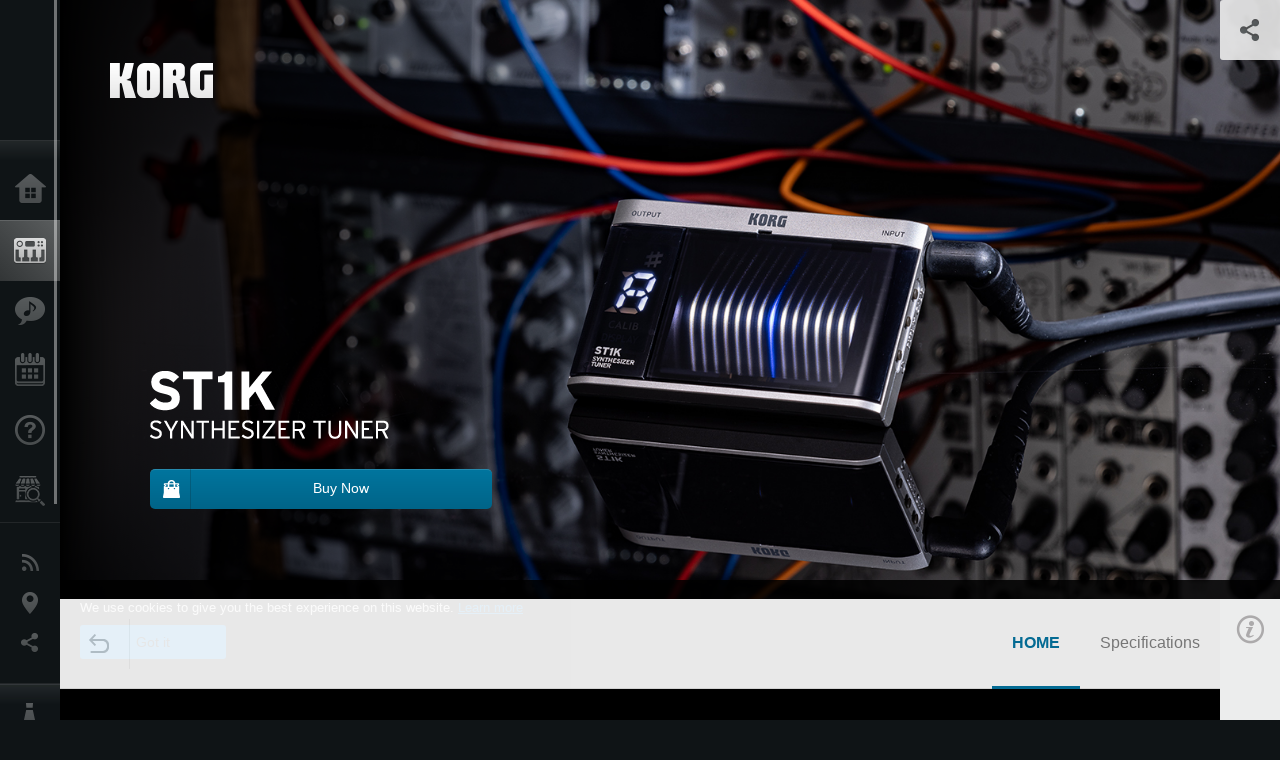

--- FILE ---
content_type: text/html; charset=UTF-8
request_url: https://www.korg.com/us/products/tuners/st1k/
body_size: 28202
content:
<!DOCTYPE html>
<html lang="en">
<head>
	<meta charset="UTF-8">
	<meta name="author" content="author">
	<meta name="description" content="The New Standard in Tuners for Analog and Modular Synthesizers 3D visual meter with amazing visibility Compact tuner with ultra-high accuracy of ±0.1 cents">
	<meta name="keywords" content="Synthesizer oriented tuner, Analog synthesizer, The best tuner for synthesizer">
<!-- www.korg.com -->
<meta property="og:title" content="ST1K - SYNTHESIZER TUNER | KORG (USA)">
<meta property="og:type" content="website">
<meta property="og:url" content="https://www.korg.com/us/products/tuners/st1k/">
<meta property="og:image" content="https://cdn.korg.com/us/products/upload/9554603f69f8c15149731e082942e9d7.jpg">
<meta property="og:description" content="The New Standard in Tuners for Analog and Modular Synthesizers 3D visual meter with amazing visibility Compact tuner with ultra-high accuracy of ±0.1 cents">
<meta property="og:site_name" content="KORG Global">
<meta property="fb:app_id" content="630166093696342">
<meta name="google-site-verification" content="T_481Q4EWokHo_Ds1_c2evx3fsM5NpsZeaDNIo0jTNs" />
<link rel="alternate" hreflang="ja-jp" href="https://www.korg.com/jp/products/tuners/st1k/" />
<link rel="alternate" hreflang="en-us" href="https://www.korg.com/us/products/tuners/st1k/" />
<link rel="alternate" hreflang="en-gb" href="https://www.korg.com/uk/products/tuners/st1k/" />
<link rel="alternate" hreflang="en-au" href="https://www.korg.com/au/products/tuners/st1k/" />
<link rel="alternate" hreflang="fr-fr" href="https://www.korg.com/fr/products/tuners/st1k/" />
<link rel="alternate" hreflang="fr-ca" href="https://www.korg.com/cafr/products/tuners/st1k/" />
<link rel="alternate" hreflang="de-de" href="https://www.korg.com/de/products/tuners/st1k/" />
<link rel="alternate" hreflang="de-at" href="https://www.korg.com/de/products/tuners/st1k/" />
<link rel="alternate" hreflang="de-ch" href="https://www.korg.com/de/products/tuners/st1k/" />
<link rel="alternate" hreflang="es-es" href="https://www.korg.com/es/products/tuners/st1k/" />
<link rel="alternate" hreflang="it-it" href="https://www.korg.com/it/products/tuners/st1k/" />
<link rel="alternate" hreflang="tr-tr" href="https://www.korg.com/tr/products/tuners/st1k/" />
<link rel="alternate" hreflang="en-ar" href="https://www.korg.com/meen/products/tuners/st1k/" />
<link rel="alternate" hreflang="en-sa" href="https://www.korg.com/meen/products/tuners/st1k/" />
<link rel="alternate" hreflang="en-eg" href="https://www.korg.com/meen/products/tuners/st1k/" />
<link rel="alternate" hreflang="fa-ir" href="https://www.korg.com/ir/products/tuners/st1k/" />
<link rel="alternate" hreflang="nl-nl" href="https://www.korg.com/nl/products/tuners/st1k/" />
<link rel="alternate" hreflang="nl-be" href="https://www.korg.com/nl/products/tuners/st1k/" />
<link rel="alternate" hreflang="ro-ro" href="https://www.korg.com/ro/products/tuners/st1k/" />
<link rel="alternate" hreflang="en-my" href="https://www.korg.com/my/products/tuners/st1k/" />
<link rel="alternate" hreflang="en-se" href="https://www.korg.com/se/products/tuners/st1k/" />
<link rel="alternate" hreflang="en-in" href="https://www.korg.com/in/products/tuners/st1k/" />
<link rel="alternate" hreflang="en-ca" href="https://www.korg.com/caen/products/tuners/st1k/" />
<link rel="alternate" hreflang="en-sg" href="https://www.korg.com/sg/products/tuners/st1k/" />
<link rel="alternate" hreflang="en-nz" href="https://www.korg.com/nz/products/tuners/st1k/" />
<link rel="alternate" hreflang="en-za" href="https://www.korg.com/za/products/tuners/st1k/" />
<link rel="alternate" hreflang="en-ph" href="https://www.korg.com/ph/products/tuners/st1k/" />
<link rel="alternate" hreflang="en-hk" href="https://www.korg.com/hken/products/tuners/st1k/" />
<link rel="alternate" hreflang="en-tw" href="https://www.korg.com/tw/products/tuners/st1k/" />
<link rel="alternate" hreflang="es-pe" href="https://www.korg.com/pe/products/tuners/st1k/" />
<link rel="alternate" hreflang="es-cl" href="https://www.korg.com/cl/products/tuners/st1k/" />
<link rel="alternate" hreflang="es-bo" href="https://www.korg.com/bo/products/tuners/st1k/" />
<link rel="alternate" hreflang="es-ar" href="https://www.korg.com/ar/products/tuners/st1k/" />
<script type="application/ld+json">
{"@context":"https:\/\/schema.org","url":"https:\/\/www.korg.com\/us\/products\/tuners\/st1k\/","@type":"Product","description":"The New Standard in Tuners for Analog and Modular Synthesizers 3D visual meter with amazing visibility Compact tuner with ultra-high accuracy of \u00b10.1 cents","image":"https:\/\/cdn.korg.com\/us\/products\/upload\/9554603f69f8c15149731e082942e9d7.jpg","name":"ST1K - SYNTHESIZER TUNER | KORG (USA)","category":"Tuners \/ Metronomes","brand":{"@type":"Thing","name":"KORG"}}
</script>
<meta name="viewport" content="width=device-width, initial-scale=1, minimum-scale=1, maximum-scale=1, user-scalable=0">
	<title>ST1K - SYNTHESIZER TUNER | KORG (USA)</title>
	<link rel="shortcut icon" type="image/vnd.microsoft.icon" href="/global/images/favicon.ico" />
	<link rel="icon" type="image/vnd.microsoft.icon" href="/global/images/favicon.ico" />
	<link rel="apple-touch-icon" href="/global/images/apple-touch-icon.png" />
	<link rel="stylesheet" type="text/css" href="/global/css/normalize.css" media="all">
<link rel="stylesheet" type="text/css" href="/global/css/global_pc.css" media="all">
<link rel="stylesheet" type="text/css" href="/global/css/modal_pc.css" media="all">
<link rel="stylesheet" href="//use.typekit.net/dcz4ulg.css">
	<link rel="stylesheet" type="text/css" href="/global/css/contents_block_mc.css" media="all"><link rel="stylesheet" type="text/css" href="/global/css/products/products_pc.css" media="all"><link rel="stylesheet" type="text/css" href="/global/css/products/products_common.css" media="all">	<script src="/global/js/jquery.min.js" type="text/javascript"></script>
<script src="/global/js/setting.js" type="text/javascript"></script>
<script src="/global/js/global_pc.js" type="text/javascript"></script>
<script src="//fast.fonts.net/jsapi/66f1fc9f-f067-4243-95c4-af3b079fba0f.js"></script>
	<script id="st-script" src="https://ws.sharethis.com/button/buttons.js"></script><script src="/global/js/flipsnap.js" type="text/javascript"></script><script src="/global/js/products/products_detail.js" type="text/javascript"></script><script src="/global/js/contents_block_mc.js" type="text/javascript"></script>	<!--[if lt IE 9]>
	<script src="https://css3-mediaqueries-js.googlecode.com/svn/trunk/css3-mediaqueries.js"></script>
	<![endif]-->
	<script>
//	(function(i,s,o,g,r,a,m){i['GoogleAnalyticsObject']=r;i[r]=i[r]||function(){
//	(i[r].q=i[r].q||[]).push(arguments)},i[r].l=1*new Date();a=s.createElement(o),
//	m=s.getElementsByTagName(o)[0];a.async=1;a.src=g;m.parentNode.insertBefore(a,m)
//	})(window,document,'script','//www.google-analytics.com/analytics.js','ga');
	</script>

</head>
<body id="country_us">
<span style="display: none;">0123456789</span>
	<script>
			//event tracker
			var _gaq = _gaq || [];
			//var pluginUrl = '//www.google-analytics.com/plugins/ga/inpage_linkid.js';
			//_gaq.push(['_require', 'inpage_linkid', pluginUrl]);
			_gaq.push(['_setAccount', 'UA-47362364-1']);
			_gaq.push(['_trackPageview']);
			//

//		ga('create', 'UA-47362364-1', 'korg.com');
//		ga('send', 'pageview');
	</script>
	<!-- Google Tag Manager -->
	<noscript><iframe src="//www.googletagmanager.com/ns.html?id=GTM-WVV2P7"
	height="0" width="0" style="display:none;visibility:hidden"></iframe></noscript>
	<script>(function(w,d,s,l,i){w[l]=w[l]||[];w[l].push({'gtm.start':
	new Date().getTime(),event:'gtm.js'});var f=d.getElementsByTagName(s)[0],
	j=d.createElement(s),dl=l!='dataLayer'?'&l='+l:'';j.async=true;j.src=
	'//www.googletagmanager.com/gtm.js?id='+i+dl;f.parentNode.insertBefore(j,f);
	})(window,document,'script','dataLayer','GTM-WVV2P7');</script>
	<!-- End Google Tag Manager -->
	<!--global navigation-->
	<div id="global" style="width:60px;" class="close">
		<div id="logo">
			<h1><a href="/us/"><img src="/global/images/logo_korg.jpg" alt="KORG" width="105" height="37" /></a></h1>
		</div>
		<div id="icon_list"><img src="/global/images/icon_list.png" alt="list icon" width="25" height="20" /></div>
		<div id="icon_list_close"><img src="/global/images/icon_list_close.png" alt="list icon" width="25" height="25" /></div>
		<div id="global_inner">
			<div id="global_slidearea">
				<div id="menu">
					<ul>
						<li id="home" ><a href="/us/">Home</a></li>
						<li id="products" class="select"><a href="/us/products/">Products</a></li>
						
												<li id="features" >
												<a href="/us/features/" target="_top">Features</a>
												</li>
						
												<li id="event" >
												<a href="/us/events/" target="_top">Events</a>
												</li>
						
						<li id="support" >
							<a href="/us/support/">Support</a>
						</li>
												<li id="storelocator" >
												<a href="https://www.korgusa.com/Dealers/default.aspx?brand=korg" target="_blank">Store Locator</a>
												</li>
																	</ul>
				</div>
				<div id="modal">
					<ul>
						<li id="news"><a href="/us/news/">News</a></li>
						<!--<li id="news"><a href="#/us/news/" id="news-link">News</a></li>-->
						<!--<li id="search"><a href="#/us/search/" id="search-link">Search</a></li>-->
						<li id="region"><a href="javascript:void(0); return false;" id="region-link">Location</a></li>
						<li id="social_media"><a href="javascript:void(0); return false;" id="sns-link">Social Media</a></li>
					</ul>
				</div>
				<div id="about">
					<ul>
						<li id="corporate" ><a href="/us/corporate/">About KORG</a></li>
					</ul>
				</div>
			</div>
		</div>
		<div id="global_scroll" class="scrollbar">
						<div class="scrollbar-thumb"></div>
		</div>
	</div>
	<!--main contents-->
	<div id="main_contents" class="close_main_contents" country_id="840">
<!-- ##CONTENTS-START## --> 
	<div id="productsdetail_view">
		<section id="product_keyvisual" class="product_black">

		<!-- disp_grad -->
		<!-- 1-->

				<div class="gradation_left"></div>
		
		<h1><img src="/global/images/logo_korg.png" /></h1>
		<div id="product_key">
						<img id="product_key_img" src="https://cdn.korg.com/us/products/upload/cb0350589ee4493c0a439b151242a5fc_pc.jpg" alt="ST1K" />
			<img id="product_key_spimg" src="https://cdn.korg.com/us/products/upload/46ce6a94e6a8cbb72c810b5bd15b7c99.jpg" alt="ST1K" />
		</div>
				<div id="key_text_left">
			
									<h2><img src="https://cdn.korg.com/us/products/upload/db5572b2473e7171d26c329d1674042f_pc.png" /></h2>
									<p class="axis-r text_lv1_9"></p>
			<p class="text_lv1"></p>

												<a class="btn_buy btn_cyan" href="https://korgusshop.com/products/st1k" target="_self"><div id="buy_text"><hr />Buy Now</div></a>
									</div>


		<section id="sns_sharethis">
						<a id="btn_sns" href="#" onclick="return false;"></a>
			<h3>Share</h3>
			<div id="sns_box">
				<div id="sns_box_inner">
					<div class="sns_inner">
					<span class='st_sharethis_hcount' displayText='ShareThis'></span>
<span class='st_facebook_hcount' displayText='Facebook'></span>
<span class='st_pinterest_hcount' displayText='Pinterest'></span>					</div>
				</div>
			</div>
		</section>
	</section>
	<section id="contents" class="products">
		
		<section id="contents_nav" class="nav_cyan">
			<div id="navi_inner_share"><span class='st_sharethis_hcount' displayText='ShareThis'></span></div>
			<div id="navi_inner_btn"><a href="/us/products/tuners/"><img src="/global/images/btn_back.png" alt="back" /></a></div>
			<ul id="navi_inner_menu">
				<li class="contents_nav_select"><a href="/us/products/tuners/st1k/index.php">HOME</a></li>
<li><a href="/us/products/tuners/st1k/specifications.php">Specifications</a></li>
			</ul>
			<div class="clear"></div>
		</section>

				<section id="contents_info">
			<div id="info_icon"></div>
			<div id="info_container">
				<div class="contents_info_img">
					<img class="pickup_img" src="https://cdn.korg.com/us/products/upload/d32e119a89d3d508f2bb0b2ec66748d0_pc.png" width="160px" />
					<h3>ST1K</h3>
					<p>SYNTHESIZER TUNER</p>
				</div>

								<div class="info_block">
					<h3>Support for Your Purchase</h3>
					<ul>
					<li><a href="https://korgusshop.com/products/st1k" target="_self">Buy Now</a></li>
					</ul>
				</div>
				
				<div class="info_block">
<h3>Support</h3>
<ul>
<li><a href="/us/support/download/product/0/955/#manual">Manuals</a></li>
<li><a href="/us/support/download/product/0/955/#others">Others</a></li>
</ul>
</div>
<div class="info_block">
<h3>Learn More</h3>
<ul>
<li><a href="/us/events/" target="_top">Event</a></li>
</ul>
</div>


				
				


				<div class="info_block">
<h3>Related Products</h3>
<ul>
<li><a href="/us/products/synthesizers/ms_20mini/index.php" target="_top"><span class="thumbImg"><img src="https://cdn.korg.com/us/products/upload/13d6c3ef29f428d6df620c7e7b063c49_aux.png" width="80" height="60" /></span><span class="thumbName">MS-20 mini</span></a></li>
<li><a href="/us/products/synthesizers/arp2600_m/index.php" target="_top"><span class="thumbImg"><img src="https://cdn.korg.com/us/products/upload/61bc711af2c753b634f56a4703e17340_aux.png" width="80" height="60" /></span><span class="thumbName">ARP 2600 M</span></a></li>
<li><a href="/us/products/tuners/pitchblack_x/index.php" target="_top"><span class="thumbImg"><img src="https://cdn.korg.com/us/products/upload/f507aa24f1b7d83d0de8abeeca3cca9c_aux.png" width="80" height="60" /></span><span class="thumbName">Pitchblack X</span></a></li>
<li><a href="/us/products/tuners/pitchblack_x_mini/index.php" target="_top"><span class="thumbName">Pitchblack X mini</span></a></li>
<li><a href="/us/products/tuners/pitchblack_xs/index.php" target="_top"><span class="thumbName">Pitchblack XS</span></a></li>
<li><a href="/us/products/tuners/pitchblack_x_pro/index.php" target="_top"><span class="thumbName">Pitchblack X Pro</span></a></li>
<li><a href="/us/products/dj/nts_2/index.php" target="_top"><span class="thumbName">NTS-2 oscilloscope kit</span></a></li>

</ul>
</div>

				
				<div class="info_block">
<h3>News</h3>
<dl>
<dt>2024.05.14</dt><dd><a href="/us/news/2024/0514/" target="_self">KORG at Superbooth 2024</a></dd>
</dl>
</div>

				
			</div>
		</section>
		
		<!--contents_block ここから-->
		<section id="contents_block">
		
<!-- TYPE F PATTERN -->
<section class="block type-f cv_black pad_t80 pad_b80">
<div class="side-margin">
<div class="box_type_f">
<h1 class="header1">The New Standard in Tuners for Analog and Modular Synthesizers</h1>
<p><p style="text-align: left">The ST1K is a synthesizer-focused tuner that merges Korg&rsquo;s legendary experience in tuner technology with a deep understanding of the characteristics of analog and modular synthesis. Designed with the unique needs of analog and modular synth players in mind, the ST1K is compact, precise, and offers high visibility, ensuring your synth is accurately tuned the way you want every time.
<br />
<br />Analog synthesizers can be tricky to tune, with their pitch often fluctuating as the circuit adjusts to temperature changes. You may also want to microtune different oscillators within the one synth. These requirements make reliable tuning essential, whether you&#39;re recording in the studio or performing live.
<br />
<br />The ST1K delivers this with its capability for ultra-precise tuning to &plusmn;0.1 cent, and features a large CMD LCD display that provides a clear, visually appealing readout of your tuning status, aligning with the aesthetics of modular and analog synths. It also includes a built-in high-sensitivity microphone, expanding its use to a broader range of instruments.
<br />At only 83 grams, this incredibly compact and light tuner is perfect for musicians and performers on the move.</p>
<p>&nbsp;</p></p>
</div>

<div class="image_slider">
<div class="lergeimg">
<ul class="slide_img_list">

<li>
	<a href="javascript:void(0);" onclick="javascript:popupImgView('https%3A%2F%2Fcdn.korg.com%2Fus%2Fproducts%2Fupload%2Fd59534567b46196a01f12f0003c69718.png');"><div class="slide_img_wrap canzoom"><img src="https://cdn.korg.com/us/products/upload/d59534567b46196a01f12f0003c69718_pc.png" alt="" title=""></div></a>	
</li>



<li>
	<a href="javascript:void(0);" onclick="javascript:popupImgView('https%3A%2F%2Fcdn.korg.com%2Fus%2Fproducts%2Fupload%2F7e413c89fb7362c0f647fd86a7353212.png');"><div class="slide_img_wrap canzoom"><img src="https://cdn.korg.com/us/products/upload/7e413c89fb7362c0f647fd86a7353212_pc.png" alt="" title=""></div></a>	
</li>



<li>
	<a href="javascript:void(0);" onclick="javascript:popupImgView('https%3A%2F%2Fcdn.korg.com%2Fus%2Fproducts%2Fupload%2F480ab8452d41be6dd30a9708caaaf00d.png');"><div class="slide_img_wrap canzoom"><img src="https://cdn.korg.com/us/products/upload/480ab8452d41be6dd30a9708caaaf00d_pc.png" alt="" title=""></div></a>	
</li>



<li>
	<a href="javascript:void(0);" onclick="javascript:popupImgView('https%3A%2F%2Fcdn.korg.com%2Fus%2Fproducts%2Fupload%2F97cfa0520c08e5b8ea98ad79f786b786.png');"><div class="slide_img_wrap canzoom"><img src="https://cdn.korg.com/us/products/upload/97cfa0520c08e5b8ea98ad79f786b786_pc.png" alt="" title=""></div></a>	
</li>



</ul>
</div>
</div>
</div>
</section>
<!-- END OF TYPE F PATTERN -->

<!-- TYPE I PATTERN -->
<section class="block type-i cv_gray pad_t80 pad_b80">
<div class="side-margin">

<ul>
<li>Optimized circuitry for stable tuning of analog and modular synths.
</li>
<li>3D visual meter with superior visibility and aesthetics.
</li>
<li>Ultra-precise tuning down to ±0.1 cents.</li>
<li>Three meter display modes in addition to note name display.</li>
<li>Compact, flat design that is easy to carry anywhere.</li>
</ul>
</div>
</section>
<!-- END OF TYPE I PATTERN -->

<!-- TYPE O PATTERN -->
<section class="block type-o ">
<p>
<img src="https://cdn.korg.com/us/products/upload/83b6e3be6782418577a1da0427e9742d_pc.jpg" alt="" /></p>

</section>
<!-- END OF TYPE O PATTERN -->
<!-- TYPE E PATTERN -->
<section class="block type-e cv_black pad_t80 pad_b80">
<div class="side-margin">
<div class="box_type_e">
<h2 class="header2">Optimized circuitry for stable tuning of analog synths.</h2>

<p><p style="text-align: left">The ST1K's input circuit has been finely tuned to provide stable tuning for modular synths, accommodating high voltage levels without interference from LED noise, and with a clear focus on maintaining sound quality.</p></p>


</div>
</div>
</section>
<!-- END OF TYPE E PATTERN -->

<!-- TYPE O PATTERN -->
<section class="block type-o ">
<p>
<img src="https://cdn.korg.com/us/products/upload/a2bff5adc845fb9c0d3fbf7f56fc18c1_pc.jpg" alt="" /></p>

</section>
<!-- END OF TYPE O PATTERN -->
<!-- TYPE E PATTERN -->
<section class="block type-e cv_black pad_t80 pad_b80">
<div class="side-margin">
<div class="box_type_e">
<h2 class="header2">3D visual meter that produces large screen visibility and groundbreaking visual effects.</h2>

<p><p style="text-align: left">The large, easy-to-read note name display and glowing LEDs allow the user to clearly perceive pitch deviations and changes at a glance. The 3D visual meter makes it possible to tune to within ±0.1 cents, which is difficult with needle meters.</p></p>


</div>
</div>
</section>
<!-- END OF TYPE E PATTERN -->

<!-- TYPE O PATTERN -->
<section class="block type-o ">
<p>
<img src="https://cdn.korg.com/us/products/upload/3f11aa2126c24ceaced1f706c91f4fc1_pc.jpg" alt="" /></p>

</section>
<!-- END OF TYPE O PATTERN -->
<!-- TYPE E PATTERN -->
<section class="block type-e cv_black pad_t80 pad_b80">
<div class="side-margin">
<div class="box_type_e">
<h2 class="header2">Ultra-precise tuning down to ±0.1 cents.</h2>

<p><p style="text-align: left">Professional recording and stage performances always require perfect tuning. The ST1K is capable of ultra-high-precision tuning down to ±0.1 cents in strobe mode. With the high measurement accuracy of the flagship model, this compact tuner is a true professional tuner that allows you to track down even the smallest errors in pitch.</p>
</p>


</div>
</div>
</section>
<!-- END OF TYPE E PATTERN -->


<!-- TYPE C PATTERN -->
<section class="block type-c cv_black pad_t80 pad_b80">
<div class="side-margin">

<div class="title_type_c">
<h2 class="header2">Three meter display modes in addition to note name display.
</h2>
</div>
<!-- END OF .title_type_c -->


<div class="column_image_type_c">


<div class="box_image_type_c">
<img src="https://cdn.korg.com/us/products/upload/7327797da35a509e58399a7be16b5972_pc.png" alt="" />
</div>
<!-- END OF .box_image_type_c -->
</div>
<!-- END OF .column_image_type_c -->


<div class="column_text_type_c">


<div class="box_text_type_c">
<p>Three types of meter display modes can be selected to suit the player's style. In addition to the standard "Regular Mode", the "Strobe Mode" and "Half Strobe Mode" indicate pitch changes by the direction and speed of meter flow, making it easy to see even the smallest errors.</p>

</div>
<!-- END OF .box_text_type_c -->


</div>
<!-- END OF .column_text_type_c -->
</div>
</section>
<!-- END OF TYPE C PATTERN -->
<!-- TYPE A PATTERN -->
<section class="block type-a cv_black pad_t80 pad_b80">

<div class="side-margin">


<div class="title_type_a">
<h2 class="header2">Compact, flat design allows you to carry a large screen with you.</h2>
</div>
<!-- END OF .title_type_a -->



<div class="column_image_type_a">


<div class="box_image_type_a">

<img src="https://cdn.korg.com/us/products/upload/16d9bc4b7d01ae2b54f110df0982b08c_pc.png" alt="" />

</div>
<!-- END OF .box_image_type_a -->



</div>
<!-- END OF .column_image_type_a -->


<div class="column_text_type_a">

<div class="box_text_type_a">
<p>
The meter display is large and easy to read, yet the body is smaller and more compact. The flat design provides excellent visibility and portability.</p>
</div>
<!-- END OF .box_text_type_a -->


</div>
<!-- END OF .column_text_type_a -->
</div>
</section>
<!-- END OF TYPE A PATTERN -->
		</section>
		<!--contents_block ここまで-->


				
		<section id="contents_footer_nav">
		<div class="page_ejection_center"><a href="/us/products/tuners/st1k/specifications.php">Specifications &gt;</a></div>		</section>

		

				<section id="contents_footer">
			<div class="footer_block_left">
				<img class="pickup_img" src="https://cdn.korg.com/us/products/upload/d32e119a89d3d508f2bb0b2ec66748d0_pc.png" width="200px" />
				<h3>ST1K</h3>
				<p>SYNTHESIZER TUNER</p>
			</div>


						<div class="footer_block">
				<h3>Support for Your Purchase</h3>
				<ul>
				<li><a href="https://korgusshop.com/products/st1k" target="_self">Buy Now</a></li>
				</ul>
			</div>
			

			<div class="footer_block">
<h3>Support</h3>
<ul>
<li><a href="/us/support/download/product/0/955/#manual">Manuals</a></li>
<li><a href="/us/support/download/product/0/955/#other">Others</a></li>
</ul>
</div>
<div class="footer_block">
<h3>Learn More</h3>
<ul>
<li><a href="/us/events/" target="_top">Event</a></li>
</ul>
</div>



			
			

			<div class="footer_block">
<h3>Related Products</h3>
<ul>
<li><a href="/us/products/synthesizers/ms_20mini/index.php" target="_top"><span class="thumbImg"><img src="https://cdn.korg.com/us/products/upload/13d6c3ef29f428d6df620c7e7b063c49_aux.png" width="80" height="60" /></span><span class="thumbName">MS-20 mini</span></a></li>
<li><a href="/us/products/synthesizers/arp2600_m/index.php" target="_top"><span class="thumbImg"><img src="https://cdn.korg.com/us/products/upload/61bc711af2c753b634f56a4703e17340_aux.png" width="80" height="60" /></span><span class="thumbName">ARP 2600 M</span></a></li>
<li><a href="/us/products/tuners/pitchblack_x/index.php" target="_top"><span class="thumbImg"><img src="https://cdn.korg.com/us/products/upload/f507aa24f1b7d83d0de8abeeca3cca9c_aux.png" width="80" height="60" /></span><span class="thumbName">Pitchblack X</span></a></li>
<li><a href="/us/products/tuners/pitchblack_x_mini/index.php" target="_top"><span class="thumbName">Pitchblack X mini</span></a></li>
<li><a href="/us/products/tuners/pitchblack_xs/index.php" target="_top"><span class="thumbName">Pitchblack XS</span></a></li>
<li><a href="/us/products/tuners/pitchblack_x_pro/index.php" target="_top"><span class="thumbName">Pitchblack X Pro</span></a></li>
<li><a href="/us/products/dj/nts_2/index.php" target="_top"><span class="thumbName">NTS-2 oscilloscope kit</span></a></li>

</ul>
</div>

			
			<div class="footer_block_long">
<h3>News</h3>
<dl>
<dt>2024.05.14</dt><dd><a href="/us/news/2024/0514/" target="_self">KORG at Superbooth 2024</a></dd>
<div class="clear"></div>
</dl>
</div>

			
			<div class="footer_block_long">
				<h3>Share</h3>
				<div class="sns_inner">
				<span class='st_sharethis_hcount' displayText='ShareThis'></span>
<span class='st_facebook_hcount' displayText='Facebook'></span>
<span class='st_pinterest_hcount' displayText='Pinterest'></span>				</div>
				<div class="clear"></div>
			</div>

		</section>
	</section>

	<div id="global_footer">
		<div id="breadcrumb">
			<div id="scroll_footer">
				<a href="/us">Home</a>
								<a href="/us/products">Products</a>
				<a href="/us/products/tuners/">Tuners / Metronomes</a>
				<a href="#">ST1K</a>
							</div>
		</div>
		<a id="footer_sitemap" href="/us/corporate/sitemap/" class="pjax">Sitemap</a>
		<div id="footer">
			<p id="copyright">Copyright <span class="font_change">&copy;</span> 2026 KORG Inc. All Rights Reserved.</p>
			<p id="country">Choose Your Location<!-- USA -->&nbsp;<img src="/global/images/flag_us.png" width="32" height="22" alt=""></p>
		</div>
		<input type="text" style="font-family:'AxisStd-Regular'; position:absolute;left:-1000px;top:-1000px;width:1px;height:1px;" />
	</div>

	<div id="gdpr_container">
<div class="gdpr">
We use cookies to give you the best experience on this website. <a class="gdpr_link" href="https://www.korg.com/us/corporate/termsofuse/">Learn more</a>
<a class="gdpr_button" onclick="consentsCookie(); return false;" href="#">Got it</a>
</div>
</div>
<script>
  function existsCookie(name) {
    var ret = false;
    if(document.cookie.indexOf('cookie_consent') !== -1) {
      ret = true;
    }
    return ret;
  }

  function cookieExpired(name) {
    var ret = false;
    var exists = existsCookie(name);
    if(exists) {
      
    }
    else {
      
    }
    return ret;
  }
  function createCookie(name, value, days) {
    if (days) {
      var date = new Date();
      date.setTime(date.getTime() + (days * 24 * 60 * 60 *1000));
      var expires = "; expires=" + date.toGMTString();
    }
    else {
      var expires = "";
    }
    document.cookie = name + "=" + value + expires + "; path=/";
  }
  
  function eraseCookie(name) {
    createCookie(name,"",-1);
  }

  function consentsCookie() {
    // check the cookie
    var cookieExists = existsCookie('cookie_consent');
    var container = document.getElementById('gdpr_container')
    if(!cookieExists) {
      createCookie('cookie_consent', true, 365);
    }
    container.parentNode.removeChild(container);
  }
  
  var exists = existsCookie('cookie_consent');
  if(exists) {
    if(cookieExpired('cookie_consent')) {
      eraseCookie('cookie_consent');
    }
    else {
      eraseCookie('cookie_consent');
      createCookie('cookie_consent', true, 365);
    }
    
    var container = document.getElementById('gdpr_container')
    container.parentNode.removeChild(container);
  }
</script>

</div>
	</div>
</body>
</html>
